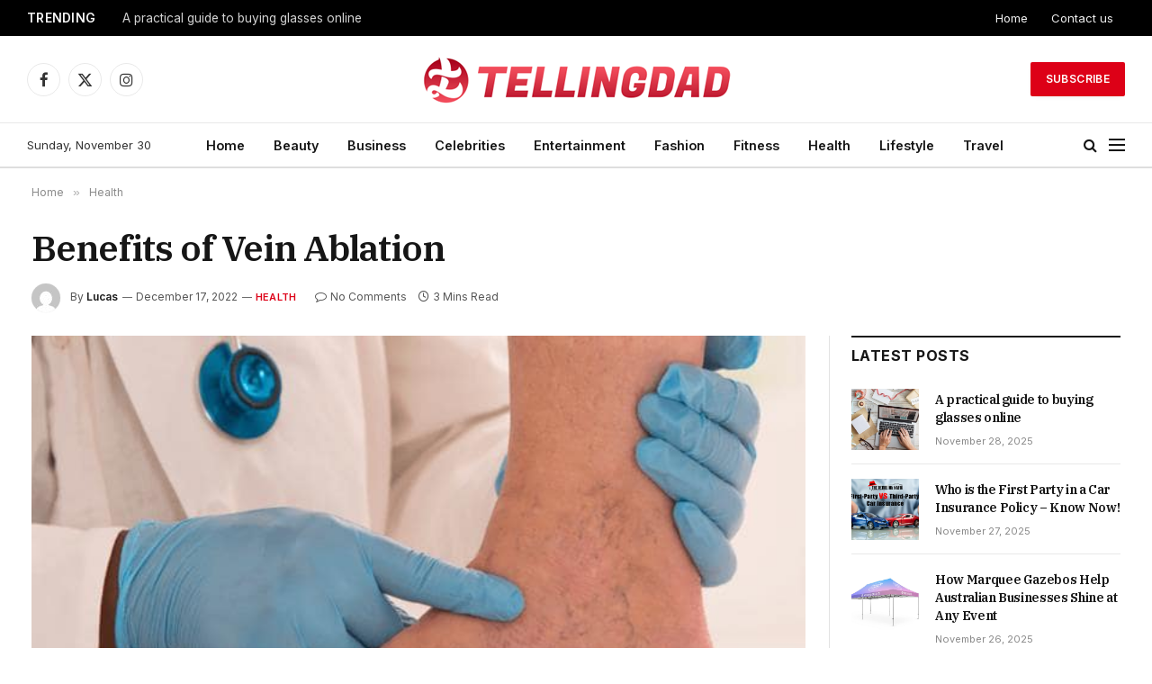

--- FILE ---
content_type: text/html; charset=UTF-8
request_url: https://tellingdad.com/benefits-of-vein-ablation/
body_size: 16848
content:

<!DOCTYPE html>
<html dir="ltr" lang="en-US" prefix="og: https://ogp.me/ns#" class="s-light site-s-light">

<head>

	<meta charset="UTF-8" />
	<meta name="viewport" content="width=device-width, initial-scale=1" />
	<title>Benefits of Vein Ablation - Tellingdad.com</title><link rel="preload" as="image" imagesrcset="https://tellingdad.com/wp-content/uploads/2022/12/Benefits-of-Vein-Ablation1.jpg" imagesizes="(max-width: 801px) 100vw, 801px" />
	<style>img:is([sizes="auto" i], [sizes^="auto," i]) { contain-intrinsic-size: 3000px 1500px }</style>
	
		<!-- All in One SEO 4.9.1 - aioseo.com -->
	<meta name="description" content="Doctors have used vein ablation for years as an alternative treatment for varicose veins and spider angiomas (red patches on the legs). The treatment targets problem vessels by destroying them with heat rather than removing them surgically, which is more costly and time-consuming. Vein ablation St. Louis is a simple outpatient procedure that does not" />
	<meta name="robots" content="max-image-preview:large" />
	<meta name="author" content="Lucas"/>
	<link rel="canonical" href="https://tellingdad.com/benefits-of-vein-ablation/" />
	<meta name="generator" content="All in One SEO (AIOSEO) 4.9.1" />
		<meta property="og:locale" content="en_US" />
		<meta property="og:site_name" content="Tellingdad.com -" />
		<meta property="og:type" content="article" />
		<meta property="og:title" content="Benefits of Vein Ablation - Tellingdad.com" />
		<meta property="og:description" content="Doctors have used vein ablation for years as an alternative treatment for varicose veins and spider angiomas (red patches on the legs). The treatment targets problem vessels by destroying them with heat rather than removing them surgically, which is more costly and time-consuming. Vein ablation St. Louis is a simple outpatient procedure that does not" />
		<meta property="og:url" content="https://tellingdad.com/benefits-of-vein-ablation/" />
		<meta property="article:published_time" content="2022-12-17T13:52:49+00:00" />
		<meta property="article:modified_time" content="2022-12-17T13:52:49+00:00" />
		<meta name="twitter:card" content="summary" />
		<meta name="twitter:title" content="Benefits of Vein Ablation - Tellingdad.com" />
		<meta name="twitter:description" content="Doctors have used vein ablation for years as an alternative treatment for varicose veins and spider angiomas (red patches on the legs). The treatment targets problem vessels by destroying them with heat rather than removing them surgically, which is more costly and time-consuming. Vein ablation St. Louis is a simple outpatient procedure that does not" />
		<script type="application/ld+json" class="aioseo-schema">
			{"@context":"https:\/\/schema.org","@graph":[{"@type":"BlogPosting","@id":"https:\/\/tellingdad.com\/benefits-of-vein-ablation\/#blogposting","name":"Benefits of Vein Ablation - Tellingdad.com","headline":"Benefits of Vein Ablation","author":{"@id":"https:\/\/tellingdad.com\/author\/rezwan\/#author"},"publisher":{"@id":"https:\/\/tellingdad.com\/#person"},"image":{"@type":"ImageObject","url":"https:\/\/tellingdad.com\/wp-content\/uploads\/2022\/12\/Benefits-of-Vein-Ablation1.jpg","width":748,"height":421},"datePublished":"2022-12-17T13:52:49+00:00","dateModified":"2022-12-17T13:52:49+00:00","inLanguage":"en-US","mainEntityOfPage":{"@id":"https:\/\/tellingdad.com\/benefits-of-vein-ablation\/#webpage"},"isPartOf":{"@id":"https:\/\/tellingdad.com\/benefits-of-vein-ablation\/#webpage"},"articleSection":"Health"},{"@type":"BreadcrumbList","@id":"https:\/\/tellingdad.com\/benefits-of-vein-ablation\/#breadcrumblist","itemListElement":[{"@type":"ListItem","@id":"https:\/\/tellingdad.com#listItem","position":1,"name":"Home","item":"https:\/\/tellingdad.com","nextItem":{"@type":"ListItem","@id":"https:\/\/tellingdad.com\/health\/#listItem","name":"Health"}},{"@type":"ListItem","@id":"https:\/\/tellingdad.com\/health\/#listItem","position":2,"name":"Health","item":"https:\/\/tellingdad.com\/health\/","nextItem":{"@type":"ListItem","@id":"https:\/\/tellingdad.com\/benefits-of-vein-ablation\/#listItem","name":"Benefits of Vein Ablation"},"previousItem":{"@type":"ListItem","@id":"https:\/\/tellingdad.com#listItem","name":"Home"}},{"@type":"ListItem","@id":"https:\/\/tellingdad.com\/benefits-of-vein-ablation\/#listItem","position":3,"name":"Benefits of Vein Ablation","previousItem":{"@type":"ListItem","@id":"https:\/\/tellingdad.com\/health\/#listItem","name":"Health"}}]},{"@type":"Person","@id":"https:\/\/tellingdad.com\/#person","name":"Shon_Mark","image":{"@type":"ImageObject","@id":"https:\/\/tellingdad.com\/benefits-of-vein-ablation\/#personImage","url":"https:\/\/secure.gravatar.com\/avatar\/e84237b99285e88366c1ff8c076f2d7dfa2c01c97b1fdea86417c39aad0b26a0?s=96&d=mm&r=g","width":96,"height":96,"caption":"Shon_Mark"}},{"@type":"Person","@id":"https:\/\/tellingdad.com\/author\/rezwan\/#author","url":"https:\/\/tellingdad.com\/author\/rezwan\/","name":"Lucas","image":{"@type":"ImageObject","@id":"https:\/\/tellingdad.com\/benefits-of-vein-ablation\/#authorImage","url":"https:\/\/secure.gravatar.com\/avatar\/605b9ff64ce7b00ef159c7b7b518d5849e406134cc59b47adc5518443698ec48?s=96&d=mm&r=g","width":96,"height":96,"caption":"Lucas"}},{"@type":"WebPage","@id":"https:\/\/tellingdad.com\/benefits-of-vein-ablation\/#webpage","url":"https:\/\/tellingdad.com\/benefits-of-vein-ablation\/","name":"Benefits of Vein Ablation - Tellingdad.com","description":"Doctors have used vein ablation for years as an alternative treatment for varicose veins and spider angiomas (red patches on the legs). The treatment targets problem vessels by destroying them with heat rather than removing them surgically, which is more costly and time-consuming. Vein ablation St. Louis is a simple outpatient procedure that does not","inLanguage":"en-US","isPartOf":{"@id":"https:\/\/tellingdad.com\/#website"},"breadcrumb":{"@id":"https:\/\/tellingdad.com\/benefits-of-vein-ablation\/#breadcrumblist"},"author":{"@id":"https:\/\/tellingdad.com\/author\/rezwan\/#author"},"creator":{"@id":"https:\/\/tellingdad.com\/author\/rezwan\/#author"},"image":{"@type":"ImageObject","url":"https:\/\/tellingdad.com\/wp-content\/uploads\/2022\/12\/Benefits-of-Vein-Ablation1.jpg","@id":"https:\/\/tellingdad.com\/benefits-of-vein-ablation\/#mainImage","width":748,"height":421},"primaryImageOfPage":{"@id":"https:\/\/tellingdad.com\/benefits-of-vein-ablation\/#mainImage"},"datePublished":"2022-12-17T13:52:49+00:00","dateModified":"2022-12-17T13:52:49+00:00"},{"@type":"WebSite","@id":"https:\/\/tellingdad.com\/#website","url":"https:\/\/tellingdad.com\/","name":"Tellingdad.com","inLanguage":"en-US","publisher":{"@id":"https:\/\/tellingdad.com\/#person"}}]}
		</script>
		<!-- All in One SEO -->

<link rel='dns-prefetch' href='//fonts.googleapis.com' />
<link rel="alternate" type="application/rss+xml" title="Tellingdad.com &raquo; Feed" href="https://tellingdad.com/feed/" />
<link rel="alternate" type="application/rss+xml" title="Tellingdad.com &raquo; Comments Feed" href="https://tellingdad.com/comments/feed/" />
<link rel="alternate" type="application/rss+xml" title="Tellingdad.com &raquo; Benefits of Vein Ablation Comments Feed" href="https://tellingdad.com/benefits-of-vein-ablation/feed/" />
<script type="text/javascript">
/* <![CDATA[ */
window._wpemojiSettings = {"baseUrl":"https:\/\/s.w.org\/images\/core\/emoji\/16.0.1\/72x72\/","ext":".png","svgUrl":"https:\/\/s.w.org\/images\/core\/emoji\/16.0.1\/svg\/","svgExt":".svg","source":{"concatemoji":"https:\/\/tellingdad.com\/wp-includes\/js\/wp-emoji-release.min.js?ver=6.8.3"}};
/*! This file is auto-generated */
!function(s,n){var o,i,e;function c(e){try{var t={supportTests:e,timestamp:(new Date).valueOf()};sessionStorage.setItem(o,JSON.stringify(t))}catch(e){}}function p(e,t,n){e.clearRect(0,0,e.canvas.width,e.canvas.height),e.fillText(t,0,0);var t=new Uint32Array(e.getImageData(0,0,e.canvas.width,e.canvas.height).data),a=(e.clearRect(0,0,e.canvas.width,e.canvas.height),e.fillText(n,0,0),new Uint32Array(e.getImageData(0,0,e.canvas.width,e.canvas.height).data));return t.every(function(e,t){return e===a[t]})}function u(e,t){e.clearRect(0,0,e.canvas.width,e.canvas.height),e.fillText(t,0,0);for(var n=e.getImageData(16,16,1,1),a=0;a<n.data.length;a++)if(0!==n.data[a])return!1;return!0}function f(e,t,n,a){switch(t){case"flag":return n(e,"\ud83c\udff3\ufe0f\u200d\u26a7\ufe0f","\ud83c\udff3\ufe0f\u200b\u26a7\ufe0f")?!1:!n(e,"\ud83c\udde8\ud83c\uddf6","\ud83c\udde8\u200b\ud83c\uddf6")&&!n(e,"\ud83c\udff4\udb40\udc67\udb40\udc62\udb40\udc65\udb40\udc6e\udb40\udc67\udb40\udc7f","\ud83c\udff4\u200b\udb40\udc67\u200b\udb40\udc62\u200b\udb40\udc65\u200b\udb40\udc6e\u200b\udb40\udc67\u200b\udb40\udc7f");case"emoji":return!a(e,"\ud83e\udedf")}return!1}function g(e,t,n,a){var r="undefined"!=typeof WorkerGlobalScope&&self instanceof WorkerGlobalScope?new OffscreenCanvas(300,150):s.createElement("canvas"),o=r.getContext("2d",{willReadFrequently:!0}),i=(o.textBaseline="top",o.font="600 32px Arial",{});return e.forEach(function(e){i[e]=t(o,e,n,a)}),i}function t(e){var t=s.createElement("script");t.src=e,t.defer=!0,s.head.appendChild(t)}"undefined"!=typeof Promise&&(o="wpEmojiSettingsSupports",i=["flag","emoji"],n.supports={everything:!0,everythingExceptFlag:!0},e=new Promise(function(e){s.addEventListener("DOMContentLoaded",e,{once:!0})}),new Promise(function(t){var n=function(){try{var e=JSON.parse(sessionStorage.getItem(o));if("object"==typeof e&&"number"==typeof e.timestamp&&(new Date).valueOf()<e.timestamp+604800&&"object"==typeof e.supportTests)return e.supportTests}catch(e){}return null}();if(!n){if("undefined"!=typeof Worker&&"undefined"!=typeof OffscreenCanvas&&"undefined"!=typeof URL&&URL.createObjectURL&&"undefined"!=typeof Blob)try{var e="postMessage("+g.toString()+"("+[JSON.stringify(i),f.toString(),p.toString(),u.toString()].join(",")+"));",a=new Blob([e],{type:"text/javascript"}),r=new Worker(URL.createObjectURL(a),{name:"wpTestEmojiSupports"});return void(r.onmessage=function(e){c(n=e.data),r.terminate(),t(n)})}catch(e){}c(n=g(i,f,p,u))}t(n)}).then(function(e){for(var t in e)n.supports[t]=e[t],n.supports.everything=n.supports.everything&&n.supports[t],"flag"!==t&&(n.supports.everythingExceptFlag=n.supports.everythingExceptFlag&&n.supports[t]);n.supports.everythingExceptFlag=n.supports.everythingExceptFlag&&!n.supports.flag,n.DOMReady=!1,n.readyCallback=function(){n.DOMReady=!0}}).then(function(){return e}).then(function(){var e;n.supports.everything||(n.readyCallback(),(e=n.source||{}).concatemoji?t(e.concatemoji):e.wpemoji&&e.twemoji&&(t(e.twemoji),t(e.wpemoji)))}))}((window,document),window._wpemojiSettings);
/* ]]> */
</script>
<style id='wp-emoji-styles-inline-css' type='text/css'>

	img.wp-smiley, img.emoji {
		display: inline !important;
		border: none !important;
		box-shadow: none !important;
		height: 1em !important;
		width: 1em !important;
		margin: 0 0.07em !important;
		vertical-align: -0.1em !important;
		background: none !important;
		padding: 0 !important;
	}
</style>
<link rel='stylesheet' id='wp-block-library-css' href='https://tellingdad.com/wp-includes/css/dist/block-library/style.min.css?ver=6.8.3' type='text/css' media='all' />
<style id='classic-theme-styles-inline-css' type='text/css'>
/*! This file is auto-generated */
.wp-block-button__link{color:#fff;background-color:#32373c;border-radius:9999px;box-shadow:none;text-decoration:none;padding:calc(.667em + 2px) calc(1.333em + 2px);font-size:1.125em}.wp-block-file__button{background:#32373c;color:#fff;text-decoration:none}
</style>
<link rel='stylesheet' id='aioseo/css/src/vue/standalone/blocks/table-of-contents/global.scss-css' href='https://tellingdad.com/wp-content/plugins/all-in-one-seo-pack/dist/Lite/assets/css/table-of-contents/global.e90f6d47.css?ver=4.9.1' type='text/css' media='all' />
<style id='global-styles-inline-css' type='text/css'>
:root{--wp--preset--aspect-ratio--square: 1;--wp--preset--aspect-ratio--4-3: 4/3;--wp--preset--aspect-ratio--3-4: 3/4;--wp--preset--aspect-ratio--3-2: 3/2;--wp--preset--aspect-ratio--2-3: 2/3;--wp--preset--aspect-ratio--16-9: 16/9;--wp--preset--aspect-ratio--9-16: 9/16;--wp--preset--color--black: #000000;--wp--preset--color--cyan-bluish-gray: #abb8c3;--wp--preset--color--white: #ffffff;--wp--preset--color--pale-pink: #f78da7;--wp--preset--color--vivid-red: #cf2e2e;--wp--preset--color--luminous-vivid-orange: #ff6900;--wp--preset--color--luminous-vivid-amber: #fcb900;--wp--preset--color--light-green-cyan: #7bdcb5;--wp--preset--color--vivid-green-cyan: #00d084;--wp--preset--color--pale-cyan-blue: #8ed1fc;--wp--preset--color--vivid-cyan-blue: #0693e3;--wp--preset--color--vivid-purple: #9b51e0;--wp--preset--gradient--vivid-cyan-blue-to-vivid-purple: linear-gradient(135deg,rgba(6,147,227,1) 0%,rgb(155,81,224) 100%);--wp--preset--gradient--light-green-cyan-to-vivid-green-cyan: linear-gradient(135deg,rgb(122,220,180) 0%,rgb(0,208,130) 100%);--wp--preset--gradient--luminous-vivid-amber-to-luminous-vivid-orange: linear-gradient(135deg,rgba(252,185,0,1) 0%,rgba(255,105,0,1) 100%);--wp--preset--gradient--luminous-vivid-orange-to-vivid-red: linear-gradient(135deg,rgba(255,105,0,1) 0%,rgb(207,46,46) 100%);--wp--preset--gradient--very-light-gray-to-cyan-bluish-gray: linear-gradient(135deg,rgb(238,238,238) 0%,rgb(169,184,195) 100%);--wp--preset--gradient--cool-to-warm-spectrum: linear-gradient(135deg,rgb(74,234,220) 0%,rgb(151,120,209) 20%,rgb(207,42,186) 40%,rgb(238,44,130) 60%,rgb(251,105,98) 80%,rgb(254,248,76) 100%);--wp--preset--gradient--blush-light-purple: linear-gradient(135deg,rgb(255,206,236) 0%,rgb(152,150,240) 100%);--wp--preset--gradient--blush-bordeaux: linear-gradient(135deg,rgb(254,205,165) 0%,rgb(254,45,45) 50%,rgb(107,0,62) 100%);--wp--preset--gradient--luminous-dusk: linear-gradient(135deg,rgb(255,203,112) 0%,rgb(199,81,192) 50%,rgb(65,88,208) 100%);--wp--preset--gradient--pale-ocean: linear-gradient(135deg,rgb(255,245,203) 0%,rgb(182,227,212) 50%,rgb(51,167,181) 100%);--wp--preset--gradient--electric-grass: linear-gradient(135deg,rgb(202,248,128) 0%,rgb(113,206,126) 100%);--wp--preset--gradient--midnight: linear-gradient(135deg,rgb(2,3,129) 0%,rgb(40,116,252) 100%);--wp--preset--font-size--small: 13px;--wp--preset--font-size--medium: 20px;--wp--preset--font-size--large: 36px;--wp--preset--font-size--x-large: 42px;--wp--preset--spacing--20: 0.44rem;--wp--preset--spacing--30: 0.67rem;--wp--preset--spacing--40: 1rem;--wp--preset--spacing--50: 1.5rem;--wp--preset--spacing--60: 2.25rem;--wp--preset--spacing--70: 3.38rem;--wp--preset--spacing--80: 5.06rem;--wp--preset--shadow--natural: 6px 6px 9px rgba(0, 0, 0, 0.2);--wp--preset--shadow--deep: 12px 12px 50px rgba(0, 0, 0, 0.4);--wp--preset--shadow--sharp: 6px 6px 0px rgba(0, 0, 0, 0.2);--wp--preset--shadow--outlined: 6px 6px 0px -3px rgba(255, 255, 255, 1), 6px 6px rgba(0, 0, 0, 1);--wp--preset--shadow--crisp: 6px 6px 0px rgba(0, 0, 0, 1);}:where(.is-layout-flex){gap: 0.5em;}:where(.is-layout-grid){gap: 0.5em;}body .is-layout-flex{display: flex;}.is-layout-flex{flex-wrap: wrap;align-items: center;}.is-layout-flex > :is(*, div){margin: 0;}body .is-layout-grid{display: grid;}.is-layout-grid > :is(*, div){margin: 0;}:where(.wp-block-columns.is-layout-flex){gap: 2em;}:where(.wp-block-columns.is-layout-grid){gap: 2em;}:where(.wp-block-post-template.is-layout-flex){gap: 1.25em;}:where(.wp-block-post-template.is-layout-grid){gap: 1.25em;}.has-black-color{color: var(--wp--preset--color--black) !important;}.has-cyan-bluish-gray-color{color: var(--wp--preset--color--cyan-bluish-gray) !important;}.has-white-color{color: var(--wp--preset--color--white) !important;}.has-pale-pink-color{color: var(--wp--preset--color--pale-pink) !important;}.has-vivid-red-color{color: var(--wp--preset--color--vivid-red) !important;}.has-luminous-vivid-orange-color{color: var(--wp--preset--color--luminous-vivid-orange) !important;}.has-luminous-vivid-amber-color{color: var(--wp--preset--color--luminous-vivid-amber) !important;}.has-light-green-cyan-color{color: var(--wp--preset--color--light-green-cyan) !important;}.has-vivid-green-cyan-color{color: var(--wp--preset--color--vivid-green-cyan) !important;}.has-pale-cyan-blue-color{color: var(--wp--preset--color--pale-cyan-blue) !important;}.has-vivid-cyan-blue-color{color: var(--wp--preset--color--vivid-cyan-blue) !important;}.has-vivid-purple-color{color: var(--wp--preset--color--vivid-purple) !important;}.has-black-background-color{background-color: var(--wp--preset--color--black) !important;}.has-cyan-bluish-gray-background-color{background-color: var(--wp--preset--color--cyan-bluish-gray) !important;}.has-white-background-color{background-color: var(--wp--preset--color--white) !important;}.has-pale-pink-background-color{background-color: var(--wp--preset--color--pale-pink) !important;}.has-vivid-red-background-color{background-color: var(--wp--preset--color--vivid-red) !important;}.has-luminous-vivid-orange-background-color{background-color: var(--wp--preset--color--luminous-vivid-orange) !important;}.has-luminous-vivid-amber-background-color{background-color: var(--wp--preset--color--luminous-vivid-amber) !important;}.has-light-green-cyan-background-color{background-color: var(--wp--preset--color--light-green-cyan) !important;}.has-vivid-green-cyan-background-color{background-color: var(--wp--preset--color--vivid-green-cyan) !important;}.has-pale-cyan-blue-background-color{background-color: var(--wp--preset--color--pale-cyan-blue) !important;}.has-vivid-cyan-blue-background-color{background-color: var(--wp--preset--color--vivid-cyan-blue) !important;}.has-vivid-purple-background-color{background-color: var(--wp--preset--color--vivid-purple) !important;}.has-black-border-color{border-color: var(--wp--preset--color--black) !important;}.has-cyan-bluish-gray-border-color{border-color: var(--wp--preset--color--cyan-bluish-gray) !important;}.has-white-border-color{border-color: var(--wp--preset--color--white) !important;}.has-pale-pink-border-color{border-color: var(--wp--preset--color--pale-pink) !important;}.has-vivid-red-border-color{border-color: var(--wp--preset--color--vivid-red) !important;}.has-luminous-vivid-orange-border-color{border-color: var(--wp--preset--color--luminous-vivid-orange) !important;}.has-luminous-vivid-amber-border-color{border-color: var(--wp--preset--color--luminous-vivid-amber) !important;}.has-light-green-cyan-border-color{border-color: var(--wp--preset--color--light-green-cyan) !important;}.has-vivid-green-cyan-border-color{border-color: var(--wp--preset--color--vivid-green-cyan) !important;}.has-pale-cyan-blue-border-color{border-color: var(--wp--preset--color--pale-cyan-blue) !important;}.has-vivid-cyan-blue-border-color{border-color: var(--wp--preset--color--vivid-cyan-blue) !important;}.has-vivid-purple-border-color{border-color: var(--wp--preset--color--vivid-purple) !important;}.has-vivid-cyan-blue-to-vivid-purple-gradient-background{background: var(--wp--preset--gradient--vivid-cyan-blue-to-vivid-purple) !important;}.has-light-green-cyan-to-vivid-green-cyan-gradient-background{background: var(--wp--preset--gradient--light-green-cyan-to-vivid-green-cyan) !important;}.has-luminous-vivid-amber-to-luminous-vivid-orange-gradient-background{background: var(--wp--preset--gradient--luminous-vivid-amber-to-luminous-vivid-orange) !important;}.has-luminous-vivid-orange-to-vivid-red-gradient-background{background: var(--wp--preset--gradient--luminous-vivid-orange-to-vivid-red) !important;}.has-very-light-gray-to-cyan-bluish-gray-gradient-background{background: var(--wp--preset--gradient--very-light-gray-to-cyan-bluish-gray) !important;}.has-cool-to-warm-spectrum-gradient-background{background: var(--wp--preset--gradient--cool-to-warm-spectrum) !important;}.has-blush-light-purple-gradient-background{background: var(--wp--preset--gradient--blush-light-purple) !important;}.has-blush-bordeaux-gradient-background{background: var(--wp--preset--gradient--blush-bordeaux) !important;}.has-luminous-dusk-gradient-background{background: var(--wp--preset--gradient--luminous-dusk) !important;}.has-pale-ocean-gradient-background{background: var(--wp--preset--gradient--pale-ocean) !important;}.has-electric-grass-gradient-background{background: var(--wp--preset--gradient--electric-grass) !important;}.has-midnight-gradient-background{background: var(--wp--preset--gradient--midnight) !important;}.has-small-font-size{font-size: var(--wp--preset--font-size--small) !important;}.has-medium-font-size{font-size: var(--wp--preset--font-size--medium) !important;}.has-large-font-size{font-size: var(--wp--preset--font-size--large) !important;}.has-x-large-font-size{font-size: var(--wp--preset--font-size--x-large) !important;}
:where(.wp-block-post-template.is-layout-flex){gap: 1.25em;}:where(.wp-block-post-template.is-layout-grid){gap: 1.25em;}
:where(.wp-block-columns.is-layout-flex){gap: 2em;}:where(.wp-block-columns.is-layout-grid){gap: 2em;}
:root :where(.wp-block-pullquote){font-size: 1.5em;line-height: 1.6;}
</style>
<link rel='stylesheet' id='smartmag-core-css' href='https://tellingdad.com/wp-content/themes/smart-mag/style.css?ver=9.5.0' type='text/css' media='all' />
<style id='smartmag-core-inline-css' type='text/css'>
:root { --c-main: #dd0017;
--c-main-rgb: 221,0,23;
--text-font: "Inter", system-ui, -apple-system, "Segoe UI", Arial, sans-serif;
--body-font: "Inter", system-ui, -apple-system, "Segoe UI", Arial, sans-serif;
--title-font: "IBM Plex Serif", Georgia, serif;
--title-size-n: 17px;
--title-size-m: 18px;
--title-size-l: 20px;
--main-width: 1220px;
--p-title-space: 7px;
--excerpt-mt: 13px;
--excerpt-size: 14px; }
.post-title:not(._) { letter-spacing: -0.025em; }
:root { --sidebar-width: 300px; }
.ts-row, .has-el-gap { --sidebar-c-width: calc(var(--sidebar-width) + var(--grid-gutter-h) + var(--sidebar-c-pad)); }
:root { --sidebar-pad: 32px; --sidebar-sep-pad: 32px; }
.main-wrap > .main { margin-top: 30px; }
.smart-head-main .smart-head-mid { --head-h: 96px; }
.smart-head-main .smart-head-bot { --head-h: 51px; border-top-width: 1px; border-top-color: #e8e8e8; border-bottom-width: 2px; border-bottom-color: #dedede; }
.navigation-main .menu > li > a { font-size: 14.4px; font-weight: 600; }
.navigation-main .menu > li li a { font-size: 13px; }
.navigation-main { --nav-items-space: 16px; }
.mobile-menu { font-size: 15px; }
.smart-head-main .spc-social { --spc-social-fs: 17px; --spc-social-size: 37px; }
.smart-head-main .hamburger-icon { width: 18px; }
.trending-ticker .heading { color: #f7f7f7; font-size: 13.8px; font-weight: 600; letter-spacing: .02em; margin-right: 30px; }
.trending-ticker .post-link { font-size: 13.8px; }
.trending-ticker { --max-width: 500px; }
.post-meta .meta-item, .post-meta .text-in { font-size: 11px; }
.post-meta .text-in, .post-meta .post-cat > a { font-size: 11px; }
.post-meta .post-cat > a { font-weight: 600; text-transform: uppercase; letter-spacing: .02em; }
.post-meta .post-author > a { font-weight: 600; }
.block-head-f .heading { font-size: 16px; font-weight: 800; text-transform: uppercase; letter-spacing: .03em; }
.block-head-f { --space-below: 15px; --line-weight: 2px; --c-border: #ffffff; }
.s-dark .block-head-f { --c-border: #151516; }
.loop-grid-base .media { margin-bottom: 13px; }
.list-post { --list-p-media-width: 30%; --list-p-media-max-width: 85%; }
.loop-small .ratio-is-custom { padding-bottom: calc(100% / 1.1); }
.loop-small .media:not(i) { max-width: 75px; }
.post-meta-single .meta-item, .post-meta-single .text-in { font-size: 12px; }
.the-post-header .post-meta .post-title { font-weight: 600; }
.entry-content { font-family: "IBM Plex Serif", Georgia, serif; font-size: 17px; }
.site-s-light .entry-content { color: #000000; }
.post-share-float .share-text { font-size: 10px; }
.post-share-float .service { width: 38px; height: 38px; margin-bottom: 8px; border-radius: 50px; font-size: 16px; }
.s-post-modern .post-content-wrap { display: grid; grid-template-columns: minmax(0, 1fr); }
.s-post-modern .entry-content { max-width: min(100%, calc(700px + var(--p-spacious-pad)*2)); justify-self: center; }
.s-head-large .sub-title { font-size: 17px; }
.site-s-light .s-head-large .sub-title { color: #515151; }
.site-s-light .s-head-large .post-meta { --c-post-meta: #565656; }
.s-post-large .post-content-wrap { display: grid; grid-template-columns: minmax(0, 1fr); }
.s-post-large .entry-content { max-width: min(100%, calc(700px + var(--p-spacious-pad)*2)); justify-self: center; }
.a-wrap-2:not(._) { padding-top: 17px; padding-bottom: 17px; padding-left: 15px; padding-right: 15px; margin-top: 0px; margin-bottom: 0px; }
@media (min-width: 1200px) { .s-head-large .post-title { font-size: 40px; } }
@media (min-width: 940px) and (max-width: 1200px) { :root { --sidebar-width: 280px; }
.ts-row, .has-el-gap { --sidebar-c-width: calc(var(--sidebar-width) + var(--grid-gutter-h) + var(--sidebar-c-pad)); }
.navigation-main .menu > li > a { font-size: calc(10px + (14.4px - 10px) * .7); }
.trending-ticker { --max-width: 400px; } }
@media (max-width: 767px) { .s-head-large .post-title { font-size: 29px; } }


.term-color-2 { --c-main: #ff6a5a; }
.navigation .menu-cat-2 { --c-term: #ff6a5a; }


.term-color-5 { --c-main: #0a0a0a; }
.navigation .menu-cat-5 { --c-term: #0a0a0a; }

</style>
<link rel='stylesheet' id='smartmag-magnific-popup-css' href='https://tellingdad.com/wp-content/themes/smart-mag/css/lightbox.css?ver=9.5.0' type='text/css' media='all' />
<link rel='stylesheet' id='smartmag-icons-css' href='https://tellingdad.com/wp-content/themes/smart-mag/css/icons/icons.css?ver=9.5.0' type='text/css' media='all' />
<link rel='stylesheet' id='smartmag-gfonts-custom-css' href='https://fonts.googleapis.com/css?family=Inter%3A400%2C500%2C600%2C700%7CIBM+Plex+Serif%3A400%2C500%2C600%2C700&#038;display=swap' type='text/css' media='all' />
<script type="text/javascript" src="https://tellingdad.com/wp-includes/js/jquery/jquery.min.js?ver=3.7.1" id="jquery-core-js"></script>
<script type="text/javascript" src="https://tellingdad.com/wp-includes/js/jquery/jquery-migrate.min.js?ver=3.4.1" id="jquery-migrate-js"></script>
<link rel="https://api.w.org/" href="https://tellingdad.com/wp-json/" /><link rel="alternate" title="JSON" type="application/json" href="https://tellingdad.com/wp-json/wp/v2/posts/7621" /><link rel="EditURI" type="application/rsd+xml" title="RSD" href="https://tellingdad.com/xmlrpc.php?rsd" />
<meta name="generator" content="WordPress 6.8.3" />
<link rel='shortlink' href='https://tellingdad.com/?p=7621' />
<link rel="alternate" title="oEmbed (JSON)" type="application/json+oembed" href="https://tellingdad.com/wp-json/oembed/1.0/embed?url=https%3A%2F%2Ftellingdad.com%2Fbenefits-of-vein-ablation%2F" />
<link rel="alternate" title="oEmbed (XML)" type="text/xml+oembed" href="https://tellingdad.com/wp-json/oembed/1.0/embed?url=https%3A%2F%2Ftellingdad.com%2Fbenefits-of-vein-ablation%2F&#038;format=xml" />

		<script>
		var BunyadSchemeKey = 'bunyad-scheme';
		(() => {
			const d = document.documentElement;
			const c = d.classList;
			var scheme = localStorage.getItem(BunyadSchemeKey);
			
			if (scheme) {
				d.dataset.origClass = c;
				scheme === 'dark' ? c.remove('s-light', 'site-s-light') : c.remove('s-dark', 'site-s-dark');
				c.add('site-s-' + scheme, 's-' + scheme);
			}
		})();
		</script>
		<meta name="generator" content="Elementor 3.26.5; features: additional_custom_breakpoints; settings: css_print_method-external, google_font-enabled, font_display-auto">
			<style>
				.e-con.e-parent:nth-of-type(n+4):not(.e-lazyloaded):not(.e-no-lazyload),
				.e-con.e-parent:nth-of-type(n+4):not(.e-lazyloaded):not(.e-no-lazyload) * {
					background-image: none !important;
				}
				@media screen and (max-height: 1024px) {
					.e-con.e-parent:nth-of-type(n+3):not(.e-lazyloaded):not(.e-no-lazyload),
					.e-con.e-parent:nth-of-type(n+3):not(.e-lazyloaded):not(.e-no-lazyload) * {
						background-image: none !important;
					}
				}
				@media screen and (max-height: 640px) {
					.e-con.e-parent:nth-of-type(n+2):not(.e-lazyloaded):not(.e-no-lazyload),
					.e-con.e-parent:nth-of-type(n+2):not(.e-lazyloaded):not(.e-no-lazyload) * {
						background-image: none !important;
					}
				}
			</style>
			<link rel="icon" href="https://tellingdad.com/wp-content/uploads/2021/10/cropped-Screenshot_499-32x32.jpg" sizes="32x32" />
<link rel="icon" href="https://tellingdad.com/wp-content/uploads/2021/10/cropped-Screenshot_499-192x192.jpg" sizes="192x192" />
<link rel="apple-touch-icon" href="https://tellingdad.com/wp-content/uploads/2021/10/cropped-Screenshot_499-180x180.jpg" />
<meta name="msapplication-TileImage" content="https://tellingdad.com/wp-content/uploads/2021/10/cropped-Screenshot_499-270x270.jpg" />


</head>

<body class="wp-singular post-template-default single single-post postid-7621 single-format-standard wp-theme-smart-mag right-sidebar post-layout-large post-cat-1 has-lb has-lb-sm has-sb-sep layout-normal elementor-default elementor-kit-9">



<div class="main-wrap">

	
<div class="off-canvas-backdrop"></div>
<div class="mobile-menu-container off-canvas s-dark" id="off-canvas">

	<div class="off-canvas-head">
		<a href="#" class="close">
			<span class="visuallyhidden">Close Menu</span>
			<i class="tsi tsi-times"></i>
		</a>

		<div class="ts-logo">
					</div>
	</div>

	<div class="off-canvas-content">

					<ul class="mobile-menu"></ul>
		
		
		
		<div class="spc-social-block spc-social spc-social-b smart-head-social">
		
			
				<a href="#" class="link service s-facebook" target="_blank" rel="nofollow noopener">
					<i class="icon tsi tsi-facebook"></i>					<span class="visuallyhidden">Facebook</span>
				</a>
									
			
				<a href="#" class="link service s-twitter" target="_blank" rel="nofollow noopener">
					<i class="icon tsi tsi-twitter"></i>					<span class="visuallyhidden">X (Twitter)</span>
				</a>
									
			
				<a href="#" class="link service s-instagram" target="_blank" rel="nofollow noopener">
					<i class="icon tsi tsi-instagram"></i>					<span class="visuallyhidden">Instagram</span>
				</a>
									
			
		</div>

		
	</div>

</div>
<div class="smart-head smart-head-a smart-head-main" id="smart-head" data-sticky="auto" data-sticky-type="smart" data-sticky-full>
	
	<div class="smart-head-row smart-head-top s-dark smart-head-row-full">

		<div class="inner full">

							
				<div class="items items-left ">
				
<div class="trending-ticker" data-delay="8">
	<span class="heading">Trending</span>

	<ul>
				
			<li><a href="https://tellingdad.com/a-practical-guide-to-buying-glasses-online/" class="post-link">A practical guide to buying glasses online</a></li>
		
				
			<li><a href="https://tellingdad.com/who-is-the-first-party-in-a-car-insurance-policy-know-now/" class="post-link">Who is the First Party in a Car Insurance Policy &#8211; Know Now!</a></li>
		
				
			<li><a href="https://tellingdad.com/how-marquee-gazebos-help-australian-businesses-shine-at-any-event/" class="post-link">How Marquee Gazebos Help Australian Businesses Shine at Any Event</a></li>
		
				
			<li><a href="https://tellingdad.com/the-10-best-ai-video-and-image-editing-tools-in-2025/" class="post-link">The 10 Best AI Video and Image Editing Tools in 2025</a></li>
		
				
			<li><a href="https://tellingdad.com/can-you-achieve-better-ludo-outcomes-on-winexch-quickly/" class="post-link">Can You Achieve Better Ludo Outcomes on Winexch Quickly</a></li>
		
				
			<li><a href="https://tellingdad.com/the-rise-of-coworking-spaces-in-noida-why-enterprises-and-startups-are-making-the-shift/" class="post-link">The Rise of Coworking Spaces in Noida: Why Enterprises and Startups Are Making the Shift</a></li>
		
				
			<li><a href="https://tellingdad.com/5-top-led-marine-lights-that-illuminate-the-route-of-sailors/" class="post-link">5 Top LED Marine Lights That Illuminate The Route Of Sailors</a></li>
		
				
			<li><a href="https://tellingdad.com/budget-2026-malaysia-strengthening-growth-stability-and-public-confidence/" class="post-link">Budget 2026 Malaysia: Strengthening Growth, Stability, and Public Confidence</a></li>
		
				
			</ul>
</div>
				</div>

							
				<div class="items items-center empty">
								</div>

							
				<div class="items items-right ">
					<div class="nav-wrap">
		<nav class="navigation navigation-small nav-hov-a">
			<ul id="menu-top-links" class="menu"><li id="menu-item-4313" class="menu-item menu-item-type-post_type menu-item-object-page menu-item-home menu-item-4313"><a href="https://tellingdad.com/">Home</a></li>
<li id="menu-item-4314" class="menu-item menu-item-type-post_type menu-item-object-page menu-item-4314"><a href="https://tellingdad.com/contact-us/">Contact us</a></li>
</ul>		</nav>
	</div>
				</div>

						
		</div>
	</div>

	
	<div class="smart-head-row smart-head-mid smart-head-row-3 is-light smart-head-row-full">

		<div class="inner full">

							
				<div class="items items-left ">
				
		<div class="spc-social-block spc-social spc-social-b smart-head-social">
		
			
				<a href="#" class="link service s-facebook" target="_blank" rel="nofollow noopener">
					<i class="icon tsi tsi-facebook"></i>					<span class="visuallyhidden">Facebook</span>
				</a>
									
			
				<a href="#" class="link service s-twitter" target="_blank" rel="nofollow noopener">
					<i class="icon tsi tsi-twitter"></i>					<span class="visuallyhidden">X (Twitter)</span>
				</a>
									
			
				<a href="#" class="link service s-instagram" target="_blank" rel="nofollow noopener">
					<i class="icon tsi tsi-instagram"></i>					<span class="visuallyhidden">Instagram</span>
				</a>
									
			
		</div>

						</div>

							
				<div class="items items-center ">
					<a href="https://tellingdad.com/" title="Tellingdad.com" rel="home" class="logo-link ts-logo logo-is-image">
		<span>
			
				
					<img fetchpriority="high" src="https://smartmag.theme-sphere.com/smart-times/wp-content/uploads/sites/30/2022/03/The-Smart-Times-Logo01-white.png" class="logo-image logo-image-dark" alt="Tellingdad.com" srcset="https://smartmag.theme-sphere.com/smart-times/wp-content/uploads/sites/30/2022/03/The-Smart-Times-Logo01-white.png ,https://smartmag.theme-sphere.com/smart-times/wp-content/uploads/sites/30/2022/03/The-Smart-Times-Logo01-white@2x.png 2x" width="576" height="507"/><img src="https://tellingdad.com/wp-content/uploads/2022/06/telling-logo.png" class="logo-image" alt="Tellingdad.com" width="350" height="57"/>
									 
					</span>
	</a>				</div>

							
				<div class="items items-right ">
				
	<a href="#" class="ts-button ts-button-a ts-button1">
		Subscribe	</a>
				</div>

						
		</div>
	</div>

	
	<div class="smart-head-row smart-head-bot smart-head-row-3 is-light has-center-nav smart-head-row-full">

		<div class="inner full">

							
				<div class="items items-left ">
				
<span class="h-date">
	Sunday, November 30</span>				</div>

							
				<div class="items items-center ">
					<div class="nav-wrap">
		<nav class="navigation navigation-main nav-hov-a">
			<ul id="menu-main-menu" class="menu"><li id="menu-item-818" class="menu-item menu-item-type-custom menu-item-object-custom menu-item-home menu-item-818"><a href="https://tellingdad.com">Home</a></li>
<li id="menu-item-1049" class="menu-item menu-item-type-taxonomy menu-item-object-category menu-cat-2 menu-item-1049"><a href="https://tellingdad.com/beauty/">Beauty</a></li>
<li id="menu-item-1050" class="menu-item menu-item-type-taxonomy menu-item-object-category menu-cat-3 menu-item-1050"><a href="https://tellingdad.com/business/">Business</a></li>
<li id="menu-item-1051" class="menu-item menu-item-type-taxonomy menu-item-object-category menu-cat-4 menu-item-1051"><a href="https://tellingdad.com/celebrities/">Celebrities</a></li>
<li id="menu-item-1052" class="menu-item menu-item-type-taxonomy menu-item-object-category menu-cat-12 menu-item-1052"><a href="https://tellingdad.com/entertainment/">Entertainment</a></li>
<li id="menu-item-1053" class="menu-item menu-item-type-taxonomy menu-item-object-category menu-cat-5 menu-item-1053"><a href="https://tellingdad.com/fashion/">Fashion</a></li>
<li id="menu-item-1054" class="menu-item menu-item-type-taxonomy menu-item-object-category menu-cat-6 menu-item-1054"><a href="https://tellingdad.com/fitness/">Fitness</a></li>
<li id="menu-item-1055" class="menu-item menu-item-type-taxonomy menu-item-object-category current-post-ancestor current-menu-parent current-post-parent menu-cat-1 menu-item-1055"><a href="https://tellingdad.com/health/">Health</a></li>
<li id="menu-item-1056" class="menu-item menu-item-type-taxonomy menu-item-object-category menu-cat-8 menu-item-1056"><a href="https://tellingdad.com/lifestyle/">Lifestyle</a></li>
<li id="menu-item-1057" class="menu-item menu-item-type-taxonomy menu-item-object-category menu-cat-11 menu-item-1057"><a href="https://tellingdad.com/travel/">Travel</a></li>
</ul>		</nav>
	</div>
				</div>

							
				<div class="items items-right ">
				

	<a href="#" class="search-icon has-icon-only is-icon" title="Search">
		<i class="tsi tsi-search"></i>
	</a>


<button class="offcanvas-toggle has-icon" type="button" aria-label="Menu">
	<span class="hamburger-icon hamburger-icon-b">
		<span class="inner"></span>
	</span>
</button>				</div>

						
		</div>
	</div>

	</div>
<div class="smart-head smart-head-a smart-head-mobile" id="smart-head-mobile" data-sticky="mid" data-sticky-type="smart" data-sticky-full>
	
	<div class="smart-head-row smart-head-mid smart-head-row-3 s-dark smart-head-row-full">

		<div class="inner wrap">

							
				<div class="items items-left ">
				
<button class="offcanvas-toggle has-icon" type="button" aria-label="Menu">
	<span class="hamburger-icon hamburger-icon-a">
		<span class="inner"></span>
	</span>
</button>				</div>

							
				<div class="items items-center ">
					<a href="https://tellingdad.com/" title="Tellingdad.com" rel="home" class="logo-link ts-logo logo-is-image">
		<span>
			
				
					<img fetchpriority="high" src="https://smartmag.theme-sphere.com/smart-times/wp-content/uploads/sites/30/2022/03/The-Smart-Times-Logo01-white.png" class="logo-image logo-image-dark" alt="Tellingdad.com" srcset="https://smartmag.theme-sphere.com/smart-times/wp-content/uploads/sites/30/2022/03/The-Smart-Times-Logo01-white.png ,https://smartmag.theme-sphere.com/smart-times/wp-content/uploads/sites/30/2022/03/The-Smart-Times-Logo01-white@2x.png 2x" width="576" height="507"/><img src="https://tellingdad.com/wp-content/uploads/2022/06/telling-logo.png" class="logo-image" alt="Tellingdad.com" width="350" height="57"/>
									 
					</span>
	</a>				</div>

							
				<div class="items items-right ">
				

	<a href="#" class="search-icon has-icon-only is-icon" title="Search">
		<i class="tsi tsi-search"></i>
	</a>

				</div>

						
		</div>
	</div>

	</div>
<nav class="breadcrumbs is-full-width breadcrumbs-a" id="breadcrumb"><div class="inner ts-contain "><span><a href="https://tellingdad.com/"><span>Home</span></a></span><span class="delim">&raquo;</span><span><a href="https://tellingdad.com/health/"><span>Health</span></a></span></div></nav>
<div class="main ts-contain cf right-sidebar">
	
		
	<div class="the-post-header s-head-modern s-head-large">
	<div class="post-meta post-meta-a post-meta-left post-meta-single has-below"><h1 class="is-title post-title">Benefits of Vein Ablation</h1><div class="post-meta-items meta-below has-author-img"><span class="meta-item post-author has-img"><img alt='Lucas' src='https://secure.gravatar.com/avatar/605b9ff64ce7b00ef159c7b7b518d5849e406134cc59b47adc5518443698ec48?s=32&#038;d=mm&#038;r=g' srcset='https://secure.gravatar.com/avatar/605b9ff64ce7b00ef159c7b7b518d5849e406134cc59b47adc5518443698ec48?s=64&#038;d=mm&#038;r=g 2x' class='avatar avatar-32 photo' height='32' width='32' decoding='async'/><span class="by">By</span> <a href="https://tellingdad.com/author/rezwan/" title="Posts by Lucas" rel="author">Lucas</a></span><span class="meta-item date"><time class="post-date" datetime="2022-12-17T13:52:49+00:00">December 17, 2022</time></span><span class="meta-item has-next-icon post-cat">
						
						<a href="https://tellingdad.com/health/" class="category term-color-1" rel="category">Health</a>
					</span>
					<span class="has-next-icon meta-item comments has-icon"><a href="https://tellingdad.com/benefits-of-vein-ablation/#respond"><i class="tsi tsi-comment-o"></i>No Comments</a></span><span class="meta-item read-time has-icon"><i class="tsi tsi-clock"></i>3 Mins Read</span></div></div>	
	
</div>
<div class="ts-row">
	<div class="col-8 main-content s-post-contain">

		
					<div class="single-featured">	
	<div class="featured">
				
			<a href="https://tellingdad.com/wp-content/uploads/2022/12/Benefits-of-Vein-Ablation1.jpg" class="image-link media-ratio ar-bunyad-main" title="Benefits of Vein Ablation"><img width="801" height="524" src="https://tellingdad.com/wp-content/uploads/2022/12/Benefits-of-Vein-Ablation1.jpg" class="attachment-bunyad-main size-bunyad-main no-lazy skip-lazy wp-post-image" alt="" sizes="(max-width: 801px) 100vw, 801px" title="Benefits of Vein Ablation" decoding="async" /></a>		
						
			</div>

	</div>
		
		<div class="the-post s-post-large">

			<article id="post-7621" class="post-7621 post type-post status-publish format-standard has-post-thumbnail category-health">
				
<div class="post-content-wrap has-share-float">
						<div class="post-share-float share-float-e is-hidden spc-social-c-icon">
	<div class="inner">
					<span class="share-text">Share</span>
		
		<div class="services">
		
				
			<a href="https://www.facebook.com/sharer.php?u=https%3A%2F%2Ftellingdad.com%2Fbenefits-of-vein-ablation%2F" class="cf service s-facebook" target="_blank" title="Facebook">
				<i class="tsi tsi-facebook"></i>
				<span class="label">Facebook</span>
			</a>
				
				
			<a href="https://twitter.com/intent/tweet?url=https%3A%2F%2Ftellingdad.com%2Fbenefits-of-vein-ablation%2F&text=Benefits%20of%20Vein%20Ablation" class="cf service s-twitter" target="_blank" title="Twitter">
				<i class="tsi tsi-twitter"></i>
				<span class="label">Twitter</span>
			</a>
				
				
			<a href="https://www.linkedin.com/shareArticle?mini=true&url=https%3A%2F%2Ftellingdad.com%2Fbenefits-of-vein-ablation%2F" class="cf service s-linkedin" target="_blank" title="LinkedIn">
				<i class="tsi tsi-linkedin"></i>
				<span class="label">LinkedIn</span>
			</a>
				
				
			<a href="https://pinterest.com/pin/create/button/?url=https%3A%2F%2Ftellingdad.com%2Fbenefits-of-vein-ablation%2F&media=https%3A%2F%2Ftellingdad.com%2Fwp-content%2Fuploads%2F2022%2F12%2FBenefits-of-Vein-Ablation1.jpg&description=Benefits%20of%20Vein%20Ablation" class="cf service s-pinterest" target="_blank" title="Pinterest">
				<i class="tsi tsi-pinterest-p"></i>
				<span class="label">Pinterest</span>
			</a>
				
				
			<a href="/cdn-cgi/l/email-protection#[base64]" class="cf service s-email" target="_blank" title="Email">
				<i class="tsi tsi-envelope-o"></i>
				<span class="label">Email</span>
			</a>
				
				
		</div>
	</div>		
</div>
			
	<div class="post-content cf entry-content content-spacious">

		
				
		<p><span style="font-weight: 400;">Doctors have used vein ablation for years as an alternative treatment for varicose veins and spider angiomas (red patches on the legs). The treatment targets problem vessels by destroying them with heat rather than removing them surgically, which is more costly and time-consuming.</span><a href="https://www.mintstl.com/services/vein-ablation"> <span style="font-weight: 400;">Vein ablation St. Louis</span></a><span style="font-weight: 400;"> is a simple outpatient procedure that does not require an overnight stay in a hospital.</span></p>
<p><span style="font-weight: 400;">The treatment is ideal for patients with large varicose veins that are difficult to treat with medications or surgery. It also improves the appearance of your legs making you look younger.</span></p>
<p><span style="font-weight: 400;">The benefits of vein ablation include the following:</span></p>
<h2><b>It does not require surgery</b></h2>
<p><span style="font-weight: 400;">Another benefit of vein laser treatment is that it doesn&#8217;t require surgery because it uses heat instead of burning through tissue. Vein ablation is a non-invasive procedure that can eliminate varicose veins without having to operate on your legs or arms. So, you won&#8217;t have to worry about pain during recovery time either.</span></p>
<h2><b>No scarring or bruising</b></h2>
<p><span style="font-weight: 400;">Vein ablation does not leave scars or bruises on your body because it does not involve<a href="https://tellingdad.com/facelift-surgery-and-aftercare-tips/"> injections</a> or incisions. The only mark left behind from this type of therapy is a tiny dot that looks like a pinprick on the affected area. However, this will not bother you, as it will fade in time.</span></p>
<h2><b>No dangerous side effects</b></h2>
<p><span style="font-weight: 400;">The treatment is an outpatient procedure that does not involve any anesthesia. That means you can go home the same day and resume most normal activities immediately following the session. No dangerous side effects are associated with this procedure, making it ideal for people who want to avoid pain or discomfort while undergoing treatment.</span></p>
<h2><b>Quick recovery time</b></h2>
<p><span style="font-weight: 400;">There are no needles involved with vein ablation, and there are also no incisions to heal. That means you will have an easier time recovering than with other cosmetic tattoo removal procedures, such as electrolysis or laser therapy. Trained staff can complete this procedure in just one visit to a clinic.</span></p>
<h2><b>Minimally invasive</b></h2>
<p><span style="font-weight: 400;">Vein ablation is a very efficient technique. Doctors perform the procedure under local anesthesia, usually completed within 20 minutes. It can be performed on an outpatient basis, meaning you can go home after the treatment and resume your normal activities immediately.</span></p>
<h2><b>No downtime</b></h2>
<p><span style="font-weight: 400;">There is no downtime with vein ablation, so you can return to work the same day as your procedure without taking time off from work or missing any important events.</span></p>
<h2><b>Improved blood circulation in your veins</b></h2>
<p><span style="font-weight: 400;">Vein ablation can also improve blood circulation in your veins and help reduce pain caused by varicose veins or spider veins. That is because the procedure makes blood flow through areas of your body where there are blockages due to excessive pressure or fluid build-up. It also helps prevent further blockages in these areas, which can lead to additional problems down the road (such as deep vein thrombosis).</span></p>
<p><span style="font-weight: 400;">The decision to treat your varicose and spider veins with vein ablation is an important one. Your doctor will consider your age, medical history, and your symptoms before concluding if this treatment is the best option for your concerns. Contact Midwest Institute for Non-surgical Therapy and schedule an appointment with a doctor to discover more details about vein ablation and its benefits.</span></p>

				
		
		
		
	</div>
</div>
	
			</article>

			


	<div class="author-box">
			<section class="author-info">
	
		<img alt='' src='https://secure.gravatar.com/avatar/605b9ff64ce7b00ef159c7b7b518d5849e406134cc59b47adc5518443698ec48?s=95&#038;d=mm&#038;r=g' srcset='https://secure.gravatar.com/avatar/605b9ff64ce7b00ef159c7b7b518d5849e406134cc59b47adc5518443698ec48?s=190&#038;d=mm&#038;r=g 2x' class='avatar avatar-95 photo' height='95' width='95' decoding='async'/>		
		<div class="description">
			<a href="https://tellingdad.com/author/rezwan/" title="Posts by Lucas" rel="author">Lucas</a>			
			<ul class="social-icons">
						</ul>
			
			<p class="bio"></p>
		</div>
		
	</section>	</div>


	<section class="related-posts">
							
							
				<div class="block-head block-head-ac block-head-f is-left">

					<h4 class="heading">Keep Reading</h4>					
									</div>
				
			
				<section class="block-wrap block-grid cols-gap-sm mb-none" data-id="1">

				
			<div class="block-content">
					
	<div class="loop loop-grid loop-grid-sm grid grid-3 md:grid-2 xs:grid-1">

					
<article class="l-post grid-post grid-sm-post">

	
			<div class="media">

		
			<a href="https://tellingdad.com/exploring-exciting-opportunities-in-dental-hygienist-jobs/" class="image-link media-ratio ar-bunyad-grid" title="Exploring Exciting Opportunities in Dental Hygienist Jobs"><span data-bgsrc="https://tellingdad.com/wp-content/uploads/2025/06/Diverse-Career-Avenues-for-Dental-Hygienists-Beyond-Clinical-Practice-450x295.jpg" class="img bg-cover wp-post-image attachment-bunyad-medium size-bunyad-medium lazyload" data-bgset="https://tellingdad.com/wp-content/uploads/2025/06/Diverse-Career-Avenues-for-Dental-Hygienists-Beyond-Clinical-Practice-450x295.jpg 450w, https://tellingdad.com/wp-content/uploads/2025/06/Diverse-Career-Avenues-for-Dental-Hygienists-Beyond-Clinical-Practice.jpg 640w" data-sizes="(max-width: 383px) 100vw, 383px"></span></a>			
			
			
			
		
		</div>
	

	
		<div class="content">

			<div class="post-meta post-meta-a"><h2 class="is-title post-title"><a href="https://tellingdad.com/exploring-exciting-opportunities-in-dental-hygienist-jobs/">Exploring Exciting Opportunities in Dental Hygienist Jobs</a></h2></div>			
			
			
		</div>

	
</article>					
<article class="l-post grid-post grid-sm-post">

	
			<div class="media">

		
			<a href="https://tellingdad.com/tips-to-combat-erectile-dysfunction-ed-naturally/" class="image-link media-ratio ar-bunyad-grid" title="Tips to Combat Erectile Dysfunction (ED) Naturally"><span data-bgsrc="https://tellingdad.com/wp-content/uploads/2025/05/Screenshot_37-450x293.jpg" class="img bg-cover wp-post-image attachment-bunyad-medium size-bunyad-medium lazyload" data-bgset="https://tellingdad.com/wp-content/uploads/2025/05/Screenshot_37-450x293.jpg 450w, https://tellingdad.com/wp-content/uploads/2025/05/Screenshot_37.jpg 696w" data-sizes="(max-width: 383px) 100vw, 383px"></span></a>			
			
			
			
		
		</div>
	

	
		<div class="content">

			<div class="post-meta post-meta-a"><h2 class="is-title post-title"><a href="https://tellingdad.com/tips-to-combat-erectile-dysfunction-ed-naturally/">Tips to Combat Erectile Dysfunction (ED) Naturally</a></h2></div>			
			
			
		</div>

	
</article>					
<article class="l-post grid-post grid-sm-post">

	
			<div class="media">

		
			<a href="https://tellingdad.com/senior-care-in-aurora-by-mercy-home-services/" class="image-link media-ratio ar-bunyad-grid" title="Senior Care in Aurora by Mercy Home Services"><span data-bgsrc="https://tellingdad.com/wp-content/uploads/2025/05/home-care-services1203881997-450x285.jpg" class="img bg-cover wp-post-image attachment-bunyad-medium size-bunyad-medium lazyload" data-bgset="https://tellingdad.com/wp-content/uploads/2025/05/home-care-services1203881997-450x285.jpg 450w, https://tellingdad.com/wp-content/uploads/2025/05/home-care-services1203881997-1024x647.jpg 1024w, https://tellingdad.com/wp-content/uploads/2025/05/home-care-services1203881997-768x486.jpg 768w, https://tellingdad.com/wp-content/uploads/2025/05/home-care-services1203881997.jpg 1115w" data-sizes="(max-width: 383px) 100vw, 383px"></span></a>			
			
			
			
		
		</div>
	

	
		<div class="content">

			<div class="post-meta post-meta-a"><h2 class="is-title post-title"><a href="https://tellingdad.com/senior-care-in-aurora-by-mercy-home-services/">Senior Care in Aurora by Mercy Home Services</a></h2></div>			
			
			
		</div>

	
</article>					
<article class="l-post grid-post grid-sm-post">

	
			<div class="media">

		
			<a href="https://tellingdad.com/branding-in-melbourne-why-local-identity-is-your-competitive-edge/" class="image-link media-ratio ar-bunyad-grid" title="Branding in Melbourne: Why Local Identity Is Your Competitive Edge"><span data-bgsrc="https://tellingdad.com/wp-content/uploads/2025/05/Screenshot-450x500.png" class="img bg-cover wp-post-image attachment-bunyad-medium size-bunyad-medium lazyload" data-bgset="https://tellingdad.com/wp-content/uploads/2025/05/Screenshot-450x500.png 450w, https://tellingdad.com/wp-content/uploads/2025/05/Screenshot-270x300.png 270w, https://tellingdad.com/wp-content/uploads/2025/05/Screenshot.png 468w" data-sizes="(max-width: 383px) 100vw, 383px"></span></a>			
			
			
			
		
		</div>
	

	
		<div class="content">

			<div class="post-meta post-meta-a"><h2 class="is-title post-title"><a href="https://tellingdad.com/branding-in-melbourne-why-local-identity-is-your-competitive-edge/">Branding in Melbourne: Why Local Identity Is Your Competitive Edge</a></h2></div>			
			
			
		</div>

	
</article>					
<article class="l-post grid-post grid-sm-post">

	
			<div class="media">

		
			<a href="https://tellingdad.com/how-startups-are-using-ai-to-advance-diabetes-prevention/" class="image-link media-ratio ar-bunyad-grid" title="How Startups Are Using AI to Advance Diabetes Prevention"><span data-bgsrc="https://tellingdad.com/wp-content/uploads/2025/05/960x0-450x253.webp" class="img bg-cover wp-post-image attachment-bunyad-medium size-bunyad-medium lazyload" data-bgset="https://tellingdad.com/wp-content/uploads/2025/05/960x0-450x253.webp 450w, https://tellingdad.com/wp-content/uploads/2025/05/960x0-300x169.webp 300w, https://tellingdad.com/wp-content/uploads/2025/05/960x0-768x432.webp 768w, https://tellingdad.com/wp-content/uploads/2025/05/960x0-150x84.webp 150w, https://tellingdad.com/wp-content/uploads/2025/05/960x0.webp 960w" data-sizes="(max-width: 383px) 100vw, 383px"></span></a>			
			
			
			
		
		</div>
	

	
		<div class="content">

			<div class="post-meta post-meta-a"><h2 class="is-title post-title"><a href="https://tellingdad.com/how-startups-are-using-ai-to-advance-diabetes-prevention/">How Startups Are Using AI to Advance Diabetes Prevention</a></h2></div>			
			
			
		</div>

	
</article>					
<article class="l-post grid-post grid-sm-post">

	
			<div class="media">

		
			<a href="https://tellingdad.com/just-another-freckle-a-guide-for-parents-of-children-together-with-vitiligo/" class="image-link media-ratio ar-bunyad-grid" title="Just Another Freckle: A Guide for Parents of Children together with Vitiligo"><span data-bgsrc="https://tellingdad.com/wp-content/uploads/2025/05/woman-with-skin-pigmentation-768x512-1-450x300.webp" class="img bg-cover wp-post-image attachment-bunyad-medium size-bunyad-medium lazyload" data-bgset="https://tellingdad.com/wp-content/uploads/2025/05/woman-with-skin-pigmentation-768x512-1-450x300.webp 450w, https://tellingdad.com/wp-content/uploads/2025/05/woman-with-skin-pigmentation-768x512-1.webp 768w" data-sizes="(max-width: 383px) 100vw, 383px"></span></a>			
			
			
			
		
		</div>
	

	
		<div class="content">

			<div class="post-meta post-meta-a"><h2 class="is-title post-title"><a href="https://tellingdad.com/just-another-freckle-a-guide-for-parents-of-children-together-with-vitiligo/">Just Another Freckle: A Guide for Parents of Children together with Vitiligo</a></h2></div>			
			
			
		</div>

	
</article>		
	</div>

		
			</div>

		</section>
		
	</section>			
			<div class="comments">
				
	

			<div class="ts-comments-show">
			<a href="#" class="ts-button ts-button-b">
				Add A Comment			</a>
		</div>
	

	<div id="comments" class="comments-area ts-comments-hidden">

		
	
		<div id="respond" class="comment-respond">
		<h3 id="reply-title" class="comment-reply-title"><span class="heading">Leave A Reply</span> <small><a rel="nofollow" id="cancel-comment-reply-link" href="/benefits-of-vein-ablation/#respond" style="display:none;">Cancel Reply</a></small></h3><p class="must-log-in">You must be <a href="https://tellingdad.com/wp-login.php?redirect_to=https%3A%2F%2Ftellingdad.com%2Fbenefits-of-vein-ablation%2F">logged in</a> to post a comment.</p>	</div><!-- #respond -->
	
	</div><!-- #comments -->
			</div>

		</div>
	</div>
	
			
	
	<aside class="col-4 main-sidebar has-sep" data-sticky="1">
	
			<div class="inner theiaStickySidebar">
		
			
		<div id="smartmag-block-posts-small-2" class="widget ts-block-widget smartmag-widget-posts-small">		
		<div class="block">
					<section class="block-wrap block-posts-small block-sc mb-none" data-id="2">

			<div class="widget-title block-head block-head-ac block-head block-head-ac block-head-f is-left has-style"><h5 class="heading">LATEST POSTS</h5></div>	
			<div class="block-content">
				
	<div class="loop loop-small loop-small-a loop-sep loop-small-sep grid grid-1 md:grid-1 sm:grid-1 xs:grid-1">

					
<article class="l-post small-post small-a-post m-pos-left">

	
			<div class="media">

		
			<a href="https://tellingdad.com/a-practical-guide-to-buying-glasses-online/" class="image-link media-ratio ratio-is-custom" title="A practical guide to buying glasses online"><span data-bgsrc="https://tellingdad.com/wp-content/uploads/2025/11/54ea2b7f303c08da947b0e8ab0e901f6.jpg" class="img bg-cover wp-post-image attachment-large size-large lazyload"></span></a>			
			
			
			
		
		</div>
	

	
		<div class="content">

			<div class="post-meta post-meta-a post-meta-left has-below"><h4 class="is-title post-title"><a href="https://tellingdad.com/a-practical-guide-to-buying-glasses-online/">A practical guide to buying glasses online</a></h4><div class="post-meta-items meta-below"><span class="meta-item date"><span class="date-link"><time class="post-date" datetime="2025-11-28T04:13:50+00:00">November 28, 2025</time></span></span></div></div>			
			
			
		</div>

	
</article>	
					
<article class="l-post small-post small-a-post m-pos-left">

	
			<div class="media">

		
			<a href="https://tellingdad.com/who-is-the-first-party-in-a-car-insurance-policy-know-now/" class="image-link media-ratio ratio-is-custom" title="Who is the First Party in a Car Insurance Policy &#8211; Know Now!"><span data-bgsrc="https://tellingdad.com/wp-content/uploads/2025/11/First-PartyvsThird-PartyCarInsurance.jpg" class="img bg-cover wp-post-image attachment-large size-large lazyload"></span></a>			
			
			
			
		
		</div>
	

	
		<div class="content">

			<div class="post-meta post-meta-a post-meta-left has-below"><h4 class="is-title post-title"><a href="https://tellingdad.com/who-is-the-first-party-in-a-car-insurance-policy-know-now/">Who is the First Party in a Car Insurance Policy &#8211; Know Now!</a></h4><div class="post-meta-items meta-below"><span class="meta-item date"><span class="date-link"><time class="post-date" datetime="2025-11-27T07:05:11+00:00">November 27, 2025</time></span></span></div></div>			
			
			
		</div>

	
</article>	
					
<article class="l-post small-post small-a-post m-pos-left">

	
			<div class="media">

		
			<a href="https://tellingdad.com/how-marquee-gazebos-help-australian-businesses-shine-at-any-event/" class="image-link media-ratio ratio-is-custom" title="How Marquee Gazebos Help Australian Businesses Shine at Any Event"><span data-bgsrc="https://tellingdad.com/wp-content/uploads/2025/11/Screenshot_54.png" class="img bg-cover wp-post-image attachment-large size-large lazyload"></span></a>			
			
			
			
		
		</div>
	

	
		<div class="content">

			<div class="post-meta post-meta-a post-meta-left has-below"><h4 class="is-title post-title"><a href="https://tellingdad.com/how-marquee-gazebos-help-australian-businesses-shine-at-any-event/">How Marquee Gazebos Help Australian Businesses Shine at Any Event</a></h4><div class="post-meta-items meta-below"><span class="meta-item date"><span class="date-link"><time class="post-date" datetime="2025-11-26T07:24:45+00:00">November 26, 2025</time></span></span></div></div>			
			
			
		</div>

	
</article>	
					
<article class="l-post small-post small-a-post m-pos-left">

	
			<div class="media">

		
			<a href="https://tellingdad.com/the-10-best-ai-video-and-image-editing-tools-in-2025/" class="image-link media-ratio ratio-is-custom" title="The 10 Best AI Video and Image Editing Tools in 2025"><span data-bgsrc="https://tellingdad.com/wp-content/uploads/2025/11/Screenshot_13.png" class="img bg-cover wp-post-image attachment-large size-large lazyload"></span></a>			
			
			
			
		
		</div>
	

	
		<div class="content">

			<div class="post-meta post-meta-a post-meta-left has-below"><h4 class="is-title post-title"><a href="https://tellingdad.com/the-10-best-ai-video-and-image-editing-tools-in-2025/">The 10 Best AI Video and Image Editing Tools in 2025</a></h4><div class="post-meta-items meta-below"><span class="meta-item date"><span class="date-link"><time class="post-date" datetime="2025-11-25T13:16:16+00:00">November 25, 2025</time></span></span></div></div>			
			
			
		</div>

	
</article>	
					
<article class="l-post small-post small-a-post m-pos-left">

	
			<div class="media">

		
			<a href="https://tellingdad.com/the-rise-of-coworking-spaces-in-noida-why-enterprises-and-startups-are-making-the-shift/" class="image-link media-ratio ratio-is-custom" title="The Rise of Coworking Spaces in Noida: Why Enterprises and Startups Are Making the Shift"><span data-bgsrc="https://tellingdad.com/wp-content/uploads/2025/11/1751966902263.png" class="img bg-cover wp-post-image attachment-large size-large lazyload"></span></a>			
			
			
			
		
		</div>
	

	
		<div class="content">

			<div class="post-meta post-meta-a post-meta-left has-below"><h4 class="is-title post-title"><a href="https://tellingdad.com/the-rise-of-coworking-spaces-in-noida-why-enterprises-and-startups-are-making-the-shift/">The Rise of Coworking Spaces in Noida: Why Enterprises and Startups Are Making the Shift</a></h4><div class="post-meta-items meta-below"><span class="meta-item date"><span class="date-link"><time class="post-date" datetime="2025-11-21T08:41:11+00:00">November 21, 2025</time></span></span></div></div>			
			
			
		</div>

	
</article>	
		
	</div>

					</div>

		</section>
				</div>

		</div><div id="categories-3" class="widget widget_categories"><div class="widget-title block-head block-head-ac block-head block-head-ac block-head-f is-left has-style"><h5 class="heading">Categories</h5></div>
			<ul>
					<li class="cat-item cat-item-26"><a href="https://tellingdad.com/all/">All Others</a>
</li>
	<li class="cat-item cat-item-2778"><a href="https://tellingdad.com/animal/">Animal</a>
</li>
	<li class="cat-item cat-item-2800"><a href="https://tellingdad.com/auto/">Auto</a>
</li>
	<li class="cat-item cat-item-2"><a href="https://tellingdad.com/beauty/">Beauty</a>
</li>
	<li class="cat-item cat-item-2825"><a href="https://tellingdad.com/bio/">Bio</a>
</li>
	<li class="cat-item cat-item-2803"><a href="https://tellingdad.com/birthday/">Birthday</a>
</li>
	<li class="cat-item cat-item-3"><a href="https://tellingdad.com/business/">Business</a>
</li>
	<li class="cat-item cat-item-2809"><a href="https://tellingdad.com/car/">Car</a>
</li>
	<li class="cat-item cat-item-2805"><a href="https://tellingdad.com/cbd/">CBD</a>
</li>
	<li class="cat-item cat-item-4"><a href="https://tellingdad.com/celebrities/">Celebrities</a>
</li>
	<li class="cat-item cat-item-2820"><a href="https://tellingdad.com/cloth/">Cloth</a>
</li>
	<li class="cat-item cat-item-2822"><a href="https://tellingdad.com/ecommerce/">eCommerce</a>
</li>
	<li class="cat-item cat-item-2801"><a href="https://tellingdad.com/education/">Education</a>
</li>
	<li class="cat-item cat-item-12"><a href="https://tellingdad.com/entertainment/">Entertainment</a>
</li>
	<li class="cat-item cat-item-5"><a href="https://tellingdad.com/fashion/">Fashion</a>
</li>
	<li class="cat-item cat-item-6"><a href="https://tellingdad.com/fitness/">Fitness</a>
</li>
	<li class="cat-item cat-item-2799"><a href="https://tellingdad.com/food/">Food</a>
</li>
	<li class="cat-item cat-item-2817"><a href="https://tellingdad.com/gadgets/">Gadgets</a>
</li>
	<li class="cat-item cat-item-2824"><a href="https://tellingdad.com/gamers/">Gamers</a>
</li>
	<li class="cat-item cat-item-1"><a href="https://tellingdad.com/health/">Health</a>
</li>
	<li class="cat-item cat-item-2798"><a href="https://tellingdad.com/home/">Home</a>
</li>
	<li class="cat-item cat-item-2812"><a href="https://tellingdad.com/hospitality/">Hospitality</a>
</li>
	<li class="cat-item cat-item-2821"><a href="https://tellingdad.com/industry/">Industry</a>
</li>
	<li class="cat-item cat-item-2823"><a href="https://tellingdad.com/insurance/">Insurance</a>
</li>
	<li class="cat-item cat-item-2819"><a href="https://tellingdad.com/kitchen/">Kitchen</a>
</li>
	<li class="cat-item cat-item-2808"><a href="https://tellingdad.com/law/">Law</a>
</li>
	<li class="cat-item cat-item-8"><a href="https://tellingdad.com/lifestyle/">Lifestyle</a>
</li>
	<li class="cat-item cat-item-2818"><a href="https://tellingdad.com/loan/">Loan</a>
</li>
	<li class="cat-item cat-item-2814"><a href="https://tellingdad.com/machine/">Machine</a>
</li>
	<li class="cat-item cat-item-2810"><a href="https://tellingdad.com/marketing/">Marketing</a>
</li>
	<li class="cat-item cat-item-2771"><a href="https://tellingdad.com/news/">News</a>
</li>
	<li class="cat-item cat-item-2802"><a href="https://tellingdad.com/pet/">Pet</a>
</li>
	<li class="cat-item cat-item-2806"><a href="https://tellingdad.com/realestate/">Realestate</a>
</li>
	<li class="cat-item cat-item-2811"><a href="https://tellingdad.com/seo/">Seo</a>
</li>
	<li class="cat-item cat-item-2815"><a href="https://tellingdad.com/services/">Services</a>
</li>
	<li class="cat-item cat-item-2772"><a href="https://tellingdad.com/sports/">Sports</a>
</li>
	<li class="cat-item cat-item-2804"><a href="https://tellingdad.com/tech/">Tech</a>
</li>
	<li class="cat-item cat-item-2773"><a href="https://tellingdad.com/technology/">Technology</a>
</li>
	<li class="cat-item cat-item-2807"><a href="https://tellingdad.com/tips-and-guide/">Tips and guide</a>
</li>
	<li class="cat-item cat-item-2816"><a href="https://tellingdad.com/trading/">Trading</a>
</li>
	<li class="cat-item cat-item-11"><a href="https://tellingdad.com/travel/">Travel</a>
</li>
			</ul>

			</div>		</div>
	
	</aside>
	
</div>
	</div>

			<footer class="main-footer cols-gap-lg footer-bold s-dark">

						<div class="upper-footer bold-footer-upper">
			<div class="ts-contain wrap">
				<div class="widgets row cf">
					
		<div class="widget col-4 widget-about">		
					
			<div class="widget-title block-head block-head-ac block-head block-head-ac block-head-b is-left has-style"><h5 class="heading">About</h5></div>			
			
		<div class="inner ">
		
							<div class="image-logo">
					<img src="https://tellingdad.com/wp-content/uploads/2021/10/telling-black.jpg" alt="About" />
				</div>
						
						
			<div class="base-text about-text"><p>Tellingdad.com provide by The top global media business trends of 2024, technology trends of 2024, social media trends 2024, top viral trends of 2024</p>
<p>We're Connect with us:<br />
Email: <a href="/cdn-cgi/l/email-protection" class="__cf_email__" data-cfemail="9feceaefeff0edebdff8eff0ecebf6f1f8b1fcf0f2">[email&#160;protected]</a></p>
</div>

							
		<div class="spc-social-block spc-social spc-social-b ">
		
			
				<a href="#" class="link service s-facebook" target="_blank" rel="nofollow noopener">
					<i class="icon tsi tsi-facebook"></i>					<span class="visuallyhidden">Facebook</span>
				</a>
									
			
				<a href="#" class="link service s-twitter" target="_blank" rel="nofollow noopener">
					<i class="icon tsi tsi-twitter"></i>					<span class="visuallyhidden">X (Twitter)</span>
				</a>
									
			
				<a href="#" class="link service s-instagram" target="_blank" rel="nofollow noopener">
					<i class="icon tsi tsi-instagram"></i>					<span class="visuallyhidden">Instagram</span>
				</a>
									
			
				<a href="#" class="link service s-pinterest" target="_blank" rel="nofollow noopener">
					<i class="icon tsi tsi-pinterest-p"></i>					<span class="visuallyhidden">Pinterest</span>
				</a>
									
			
		</div>

					
		</div>

		</div>		
		<div class="widget col-4 widget_text"><div class="widget-title block-head block-head-ac block-head block-head-ac block-head-b is-left has-style"><h5 class="heading">Top Categories</h5></div>			<div class="textwidget"><ul>
<li class="cat-item cat-item-6"><a href="https://tellingdad.com/fitness/">Fitness</a></li>
<li class="cat-item cat-item-1"><a href="https://tellingdad.com/health/">Health</a></li>
<li class="cat-item cat-item-8"><a href="https://tellingdad.com/lifestyle/">Lifestyle</a></li>
<li class="cat-item cat-item-2771"><a href="https://tellingdad.com/news/">News</a></li>
<li class="cat-item cat-item-2772"><a href="https://tellingdad.com/sports/">Sports</a></li>
<li class="cat-item cat-item-2773"><a href="https://tellingdad.com/technology/">Technology</a></li>
<li class="cat-item cat-item-11"><a href="https://tellingdad.com/travel/">Travel</a></li>
</ul>
</div>
		</div>
		<div class="widget col-4 ts-block-widget smartmag-widget-posts-small">		
		<div class="block">
					<section class="block-wrap block-posts-small block-sc mb-none" data-id="3">

			<div class="widget-title block-head block-head-ac block-head block-head-ac block-head-b is-left has-style"><h5 class="heading">Latest News</h5></div>	
			<div class="block-content">
				
	<div class="loop loop-small loop-small-a loop-sep loop-small-sep grid grid-1 md:grid-1 sm:grid-1 xs:grid-1">

					
<article class="l-post small-post small-a-post m-pos-left">

	
			<div class="media">

		
			<a href="https://tellingdad.com/a-practical-guide-to-buying-glasses-online/" class="image-link media-ratio ratio-is-custom" title="A practical guide to buying glasses online"><span data-bgsrc="https://tellingdad.com/wp-content/uploads/2025/11/54ea2b7f303c08da947b0e8ab0e901f6.jpg" class="img bg-cover wp-post-image attachment-large size-large lazyload"></span></a>			
			
			
			
		
		</div>
	

	
		<div class="content">

			<div class="post-meta post-meta-a post-meta-left has-below"><h4 class="is-title post-title"><a href="https://tellingdad.com/a-practical-guide-to-buying-glasses-online/">A practical guide to buying glasses online</a></h4><div class="post-meta-items meta-below"><span class="meta-item date"><span class="date-link"><time class="post-date" datetime="2025-11-28T04:13:50+00:00">November 28, 2025</time></span></span></div></div>			
			
			
		</div>

	
</article>	
					
<article class="l-post small-post small-a-post m-pos-left">

	
			<div class="media">

		
			<a href="https://tellingdad.com/the-10-best-ai-video-and-image-editing-tools-in-2025/" class="image-link media-ratio ratio-is-custom" title="The 10 Best AI Video and Image Editing Tools in 2025"><span data-bgsrc="https://tellingdad.com/wp-content/uploads/2025/11/Screenshot_13.png" class="img bg-cover wp-post-image attachment-large size-large lazyload"></span></a>			
			
			
			
		
		</div>
	

	
		<div class="content">

			<div class="post-meta post-meta-a post-meta-left has-below"><h4 class="is-title post-title"><a href="https://tellingdad.com/the-10-best-ai-video-and-image-editing-tools-in-2025/">The 10 Best AI Video and Image Editing Tools in 2025</a></h4><div class="post-meta-items meta-below"><span class="meta-item date"><span class="date-link"><time class="post-date" datetime="2025-11-25T13:16:16+00:00">November 25, 2025</time></span></span></div></div>			
			
			
		</div>

	
</article>	
					
<article class="l-post small-post small-a-post m-pos-left">

	
			<div class="media">

		
			<a href="https://tellingdad.com/5-top-led-marine-lights-that-illuminate-the-route-of-sailors/" class="image-link media-ratio ratio-is-custom" title="5 Top LED Marine Lights That Illuminate The Route Of Sailors"><span data-bgsrc="https://tellingdad.com/wp-content/uploads/2025/11/25407e1f-e949-4ac4-9a8c-26a9cd11798e.__CR00300300_PT0_SX300_V1___.jpg" class="img bg-cover wp-post-image attachment-large size-large lazyload"></span></a>			
			
			
			
		
		</div>
	

	
		<div class="content">

			<div class="post-meta post-meta-a post-meta-left has-below"><h4 class="is-title post-title"><a href="https://tellingdad.com/5-top-led-marine-lights-that-illuminate-the-route-of-sailors/">5 Top LED Marine Lights That Illuminate The Route Of Sailors</a></h4><div class="post-meta-items meta-below"><span class="meta-item date"><span class="date-link"><time class="post-date" datetime="2025-11-14T04:18:52+00:00">November 14, 2025</time></span></span></div></div>			
			
			
		</div>

	
</article>	
		
	</div>

					</div>

		</section>
				</div>

		</div>				</div>
			</div>
		</div>
		
	
			<div class="lower-footer bold-footer-lower">
			<div class="ts-contain inner">

				

				
		<div class="spc-social-block spc-social spc-social-b ">
		
			
				<a href="#" class="link service s-facebook" target="_blank" rel="nofollow noopener">
					<i class="icon tsi tsi-facebook"></i>					<span class="visuallyhidden">Facebook</span>
				</a>
									
			
				<a href="#" class="link service s-twitter" target="_blank" rel="nofollow noopener">
					<i class="icon tsi tsi-twitter"></i>					<span class="visuallyhidden">X (Twitter)</span>
				</a>
									
			
				<a href="#" class="link service s-instagram" target="_blank" rel="nofollow noopener">
					<i class="icon tsi tsi-instagram"></i>					<span class="visuallyhidden">Instagram</span>
				</a>
									
			
				<a href="#" class="link service s-pinterest" target="_blank" rel="nofollow noopener">
					<i class="icon tsi tsi-pinterest-p"></i>					<span class="visuallyhidden">Pinterest</span>
				</a>
									
			
		</div>

		
											
						<div class="links">
							<div class="menu-footer-links-container"><ul id="menu-footer-links" class="menu"><li id="menu-item-835" class="menu-item menu-item-type-custom menu-item-object-custom menu-item-home menu-item-835"><a href="https://tellingdad.com">Home</a></li>
<li id="menu-item-1047" class="menu-item menu-item-type-post_type menu-item-object-page menu-item-privacy-policy menu-item-1047"><a href="https://tellingdad.com/?page_id=3">Privacy Policy</a></li>
<li id="menu-item-1048" class="menu-item menu-item-type-post_type menu-item-object-page menu-item-1048"><a href="https://tellingdad.com/contact-us/">Contact us</a></li>
</ul></div>						</div>
						
				
				<div class="copyright">
					© Copyright 2022 All Rights Reserved, Powered By GPosting.com				</div>
			</div>
		</div>		
			</footer>
		
	
</div><!-- .main-wrap -->



	<div class="search-modal-wrap" data-scheme="dark">
		<div class="search-modal-box" role="dialog" aria-modal="true">

			<form method="get" class="search-form" action="https://tellingdad.com/">
				<input type="search" class="search-field live-search-query" name="s" placeholder="Search..." value="" required />

				<button type="submit" class="search-submit visuallyhidden">Submit</button>

				<p class="message">
					Type above and press <em>Enter</em> to search. Press <em>Esc</em> to cancel.				</p>
						
			</form>

		</div>
	</div>


<script data-cfasync="false" src="/cdn-cgi/scripts/5c5dd728/cloudflare-static/email-decode.min.js"></script><script type="speculationrules">
{"prefetch":[{"source":"document","where":{"and":[{"href_matches":"\/*"},{"not":{"href_matches":["\/wp-*.php","\/wp-admin\/*","\/wp-content\/uploads\/*","\/wp-content\/*","\/wp-content\/plugins\/*","\/wp-content\/themes\/smart-mag\/*","\/*\\?(.+)"]}},{"not":{"selector_matches":"a[rel~=\"nofollow\"]"}},{"not":{"selector_matches":".no-prefetch, .no-prefetch a"}}]},"eagerness":"conservative"}]}
</script>
<script type="application/ld+json">{"@context":"http:\/\/schema.org","@type":"Article","headline":"Benefits of Vein Ablation","url":"https:\/\/tellingdad.com\/benefits-of-vein-ablation\/","image":{"@type":"ImageObject","url":"https:\/\/tellingdad.com\/wp-content\/uploads\/2022\/12\/Benefits-of-Vein-Ablation1.jpg","width":748,"height":421},"datePublished":"2022-12-17T13:52:49+00:00","dateModified":"2022-12-17T13:52:49+00:00","author":{"@type":"Person","name":"Lucas"},"publisher":{"@type":"Organization","name":"Tellingdad.com","sameAs":"https:\/\/tellingdad.com","logo":{"@type":"ImageObject","url":"https:\/\/tellingdad.com\/wp-content\/uploads\/2022\/06\/telling-logo.png"}},"mainEntityOfPage":{"@type":"WebPage","@id":"https:\/\/tellingdad.com\/benefits-of-vein-ablation\/"}}</script>
			<script type='text/javascript'>
				const lazyloadRunObserver = () => {
					const lazyloadBackgrounds = document.querySelectorAll( `.e-con.e-parent:not(.e-lazyloaded)` );
					const lazyloadBackgroundObserver = new IntersectionObserver( ( entries ) => {
						entries.forEach( ( entry ) => {
							if ( entry.isIntersecting ) {
								let lazyloadBackground = entry.target;
								if( lazyloadBackground ) {
									lazyloadBackground.classList.add( 'e-lazyloaded' );
								}
								lazyloadBackgroundObserver.unobserve( entry.target );
							}
						});
					}, { rootMargin: '200px 0px 200px 0px' } );
					lazyloadBackgrounds.forEach( ( lazyloadBackground ) => {
						lazyloadBackgroundObserver.observe( lazyloadBackground );
					} );
				};
				const events = [
					'DOMContentLoaded',
					'elementor/lazyload/observe',
				];
				events.forEach( ( event ) => {
					document.addEventListener( event, lazyloadRunObserver );
				} );
			</script>
			<script data-cfasync="false">SphereCore_AutoPosts = [{"id":7615,"title":"Avoid These Common Aesthetic Medicine Myths","url":"https:\/\/tellingdad.com\/avoid-these-common-aesthetic-medicine-myths\/"},{"id":7612,"title":"What Are The Most Lovable Breeds of Dogs","url":"https:\/\/tellingdad.com\/what-are-the-most-lovable-breeds-of-dogs\/"},{"id":7606,"title":"8 Reasons to hire a Microsoft Dynamics 365 consulting team","url":"https:\/\/tellingdad.com\/8-reasons-to-hire-a-microsoft-dynamics-365-consulting-team\/"},{"id":7602,"title":"Security Camera Installation and Maintenance: CSS Tech","url":"https:\/\/tellingdad.com\/security-camera-installation-and-maintenance-css-tech\/"},{"id":7597,"title":"What is Kratom? is kratom legal in Ohio","url":"https:\/\/tellingdad.com\/what-is-kratom-is-kratom-legal-in-ohio\/"},{"id":7593,"title":"FIFA World Cup 2022 final seems to be the focus of all attention","url":"https:\/\/tellingdad.com\/fifa-world-cup-2022-final-seems-to-be-the-focus-of-all-attention\/"}];</script><script type="application/ld+json">{"@context":"https:\/\/schema.org","@type":"BreadcrumbList","itemListElement":[{"@type":"ListItem","position":1,"item":{"@type":"WebPage","@id":"https:\/\/tellingdad.com\/","name":"Home"}},{"@type":"ListItem","position":2,"item":{"@type":"WebPage","@id":"https:\/\/tellingdad.com\/health\/","name":"Health"}},{"@type":"ListItem","position":3,"item":{"@type":"WebPage","@id":"https:\/\/tellingdad.com\/benefits-of-vein-ablation\/","name":"Benefits of Vein Ablation"}}]}</script>
<script type="text/javascript" id="smartmag-lazyload-js-extra">
/* <![CDATA[ */
var BunyadLazy = {"type":"normal"};
/* ]]> */
</script>
<script type="text/javascript" src="https://tellingdad.com/wp-content/themes/smart-mag/js/lazyload.js?ver=9.5.0" id="smartmag-lazyload-js"></script>
<script type="module"  src="https://tellingdad.com/wp-content/plugins/all-in-one-seo-pack/dist/Lite/assets/table-of-contents.95d0dfce.js?ver=4.9.1" id="aioseo/js/src/vue/standalone/blocks/table-of-contents/frontend.js-js"></script>
<script type="text/javascript" src="https://tellingdad.com/wp-content/plugins/sphere-core/components/auto-load-post/js/auto-load-post.js?ver=1.2.2" id="spc-auto-load-post-js"></script>
<script type="text/javascript" src="https://tellingdad.com/wp-content/themes/smart-mag/js/jquery.mfp-lightbox.js?ver=9.5.0" id="magnific-popup-js"></script>
<script type="text/javascript" src="https://tellingdad.com/wp-content/themes/smart-mag/js/jquery.sticky-sidebar.js?ver=9.5.0" id="theia-sticky-sidebar-js"></script>
<script type="text/javascript" id="smartmag-theme-js-extra">
/* <![CDATA[ */
var Bunyad = {"ajaxurl":"https:\/\/tellingdad.com\/wp-admin\/admin-ajax.php"};
/* ]]> */
</script>
<script type="text/javascript" src="https://tellingdad.com/wp-content/themes/smart-mag/js/theme.js?ver=9.5.0" id="smartmag-theme-js"></script>
<script type="text/javascript" src="https://tellingdad.com/wp-content/themes/smart-mag/js/float-share.js?ver=9.5.0" id="smartmag-float-share-js"></script>
<script type="text/javascript" src="https://tellingdad.com/wp-includes/js/comment-reply.min.js?ver=6.8.3" id="comment-reply-js" async="async" data-wp-strategy="async"></script>

<script defer src="https://static.cloudflareinsights.com/beacon.min.js/vcd15cbe7772f49c399c6a5babf22c1241717689176015" integrity="sha512-ZpsOmlRQV6y907TI0dKBHq9Md29nnaEIPlkf84rnaERnq6zvWvPUqr2ft8M1aS28oN72PdrCzSjY4U6VaAw1EQ==" data-cf-beacon='{"version":"2024.11.0","token":"2af17ddd20e6439fbd9dde34870f0130","r":1,"server_timing":{"name":{"cfCacheStatus":true,"cfEdge":true,"cfExtPri":true,"cfL4":true,"cfOrigin":true,"cfSpeedBrain":true},"location_startswith":null}}' crossorigin="anonymous"></script>
</body>
</html>

<!-- Page cached by LiteSpeed Cache 6.5.4 on 2025-11-30 00:45:16 -->